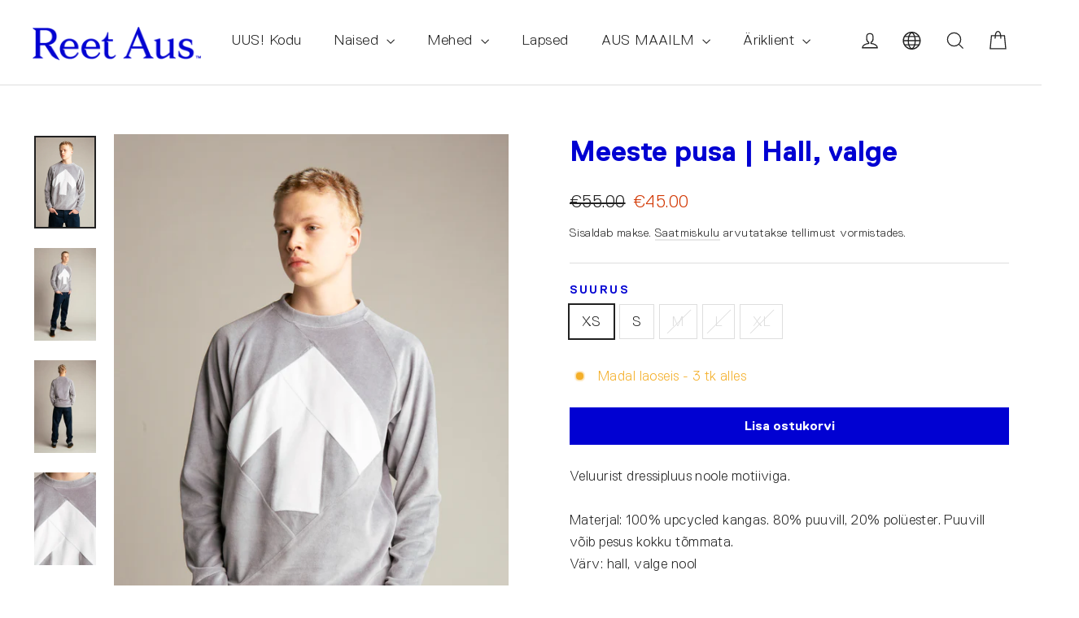

--- FILE ---
content_type: text/html; charset=utf-8
request_url: https://www.reetaus.com/et/search?view=preorderjson&q=id:%228015713141000%22%20OR%20handle:%22gift-card%22
body_size: 533
content:
[{
      "id":4403421315114,
      "title":"Kinkekaart",
      "handle":"gift-card",
      "collections":[481566130440,264648884266],
      "images":[{"id":15816864661546,"src":"\/\/www.reetaus.com\/cdn\/shop\/products\/RAgiftcardveeb_1aeea6e3-9576-47de-b19f-f377afb60c26.jpg?v=1608199302"}],
      "first_available_variant":{"id":31389396992042},
      "available":true,
      "selling_plan_groups":[],
      "variants": [{
            "id":31389396992042, 
            "title":"€30.00 EUR",
            "price":3000,
            "available":true,
            "inventory_quantity":-12,
            "inventory_policy":"continue",
            "selling_plan_allocations": []
          },{
            "id":31389397024810, 
            "title":"€50.00 EUR",
            "price":5000,
            "available":true,
            "inventory_quantity":-66,
            "inventory_policy":"continue",
            "selling_plan_allocations": []
          },{
            "id":32234194239530, 
            "title":"€70.00 EUR",
            "price":7000,
            "available":true,
            "inventory_quantity":-15,
            "inventory_policy":"continue",
            "selling_plan_allocations": []
          },{
            "id":31389397057578, 
            "title":"€100.00 EUR",
            "price":10000,
            "available":true,
            "inventory_quantity":-31,
            "inventory_policy":"continue",
            "selling_plan_allocations": []
          }],
      "source": "template"
    },{
      "id":8015713141000,
      "title":"Meeste pusa | Hall, valge",
      "handle":"sweatshirt-for-men-grey-white",
      "collections":[480214155528,479129075976,546193867016,481566130440,557942636808,150870130730,480244007176,479320637704,480246300936,479387156744,525565493512,508655042824],
      "images":[{"id":46475853267208,"src":"\/\/www.reetaus.com\/cdn\/shop\/files\/M100DA_ReetAus_Sweatshirtformen_Grey_white_6.jpg?v=1704987718"},{"id":46475866341640,"src":"\/\/www.reetaus.com\/cdn\/shop\/files\/M100DA_ReetAus_Sweatshirtformen_Grey_white_10.jpg?v=1704987795"},{"id":46475855954184,"src":"\/\/www.reetaus.com\/cdn\/shop\/files\/M100DA_ReetAus_Sweatshirtformen_Grey_white_7.jpg?v=1704987795"},{"id":46475861950728,"src":"\/\/www.reetaus.com\/cdn\/shop\/files\/M100DA_ReetAus_Sweatshirtformen_Grey_white_1_jpg.jpg?v=1704987795"}],
      "first_available_variant":{"id":43692773310728},
      "available":true,
      "selling_plan_groups":[],
      "variants": [{
            "id":43692773310728, 
            "title":"XS",
            "price":4500,
            "available":true,
            "inventory_quantity":3,
            "inventory_policy":"deny",
            "selling_plan_allocations": []
          },{
            "id":43692773409032, 
            "title":"S",
            "price":4500,
            "available":true,
            "inventory_quantity":10,
            "inventory_policy":"deny",
            "selling_plan_allocations": []
          },{
            "id":43692773441800, 
            "title":"M",
            "price":4500,
            "available":false,
            "inventory_quantity":0,
            "inventory_policy":"deny",
            "selling_plan_allocations": []
          },{
            "id":43692773474568, 
            "title":"L",
            "price":4500,
            "available":false,
            "inventory_quantity":0,
            "inventory_policy":"deny",
            "selling_plan_allocations": []
          },{
            "id":43692773507336, 
            "title":"XL",
            "price":4500,
            "available":false,
            "inventory_quantity":0,
            "inventory_policy":"deny",
            "selling_plan_allocations": []
          }],
      "source": "template"
    }]

--- FILE ---
content_type: text/html; charset=utf-8
request_url: https://www.reetaus.com/et/search?view=preorderjson&q=id:%228015713141000%22%20OR%20handle:%22gift-card%22
body_size: -359
content:
[{
      "id":4403421315114,
      "title":"Kinkekaart",
      "handle":"gift-card",
      "collections":[481566130440,264648884266],
      "images":[{"id":15816864661546,"src":"\/\/www.reetaus.com\/cdn\/shop\/products\/RAgiftcardveeb_1aeea6e3-9576-47de-b19f-f377afb60c26.jpg?v=1608199302"}],
      "first_available_variant":{"id":31389396992042},
      "available":true,
      "selling_plan_groups":[],
      "variants": [{
            "id":31389396992042, 
            "title":"€30.00 EUR",
            "price":3000,
            "available":true,
            "inventory_quantity":-12,
            "inventory_policy":"continue",
            "selling_plan_allocations": []
          },{
            "id":31389397024810, 
            "title":"€50.00 EUR",
            "price":5000,
            "available":true,
            "inventory_quantity":-66,
            "inventory_policy":"continue",
            "selling_plan_allocations": []
          },{
            "id":32234194239530, 
            "title":"€70.00 EUR",
            "price":7000,
            "available":true,
            "inventory_quantity":-15,
            "inventory_policy":"continue",
            "selling_plan_allocations": []
          },{
            "id":31389397057578, 
            "title":"€100.00 EUR",
            "price":10000,
            "available":true,
            "inventory_quantity":-31,
            "inventory_policy":"continue",
            "selling_plan_allocations": []
          }],
      "source": "template"
    },{
      "id":8015713141000,
      "title":"Meeste pusa | Hall, valge",
      "handle":"sweatshirt-for-men-grey-white",
      "collections":[480214155528,479129075976,546193867016,481566130440,557942636808,150870130730,480244007176,479320637704,480246300936,479387156744,525565493512,508655042824],
      "images":[{"id":46475853267208,"src":"\/\/www.reetaus.com\/cdn\/shop\/files\/M100DA_ReetAus_Sweatshirtformen_Grey_white_6.jpg?v=1704987718"},{"id":46475866341640,"src":"\/\/www.reetaus.com\/cdn\/shop\/files\/M100DA_ReetAus_Sweatshirtformen_Grey_white_10.jpg?v=1704987795"},{"id":46475855954184,"src":"\/\/www.reetaus.com\/cdn\/shop\/files\/M100DA_ReetAus_Sweatshirtformen_Grey_white_7.jpg?v=1704987795"},{"id":46475861950728,"src":"\/\/www.reetaus.com\/cdn\/shop\/files\/M100DA_ReetAus_Sweatshirtformen_Grey_white_1_jpg.jpg?v=1704987795"}],
      "first_available_variant":{"id":43692773310728},
      "available":true,
      "selling_plan_groups":[],
      "variants": [{
            "id":43692773310728, 
            "title":"XS",
            "price":4500,
            "available":true,
            "inventory_quantity":3,
            "inventory_policy":"deny",
            "selling_plan_allocations": []
          },{
            "id":43692773409032, 
            "title":"S",
            "price":4500,
            "available":true,
            "inventory_quantity":10,
            "inventory_policy":"deny",
            "selling_plan_allocations": []
          },{
            "id":43692773441800, 
            "title":"M",
            "price":4500,
            "available":false,
            "inventory_quantity":0,
            "inventory_policy":"deny",
            "selling_plan_allocations": []
          },{
            "id":43692773474568, 
            "title":"L",
            "price":4500,
            "available":false,
            "inventory_quantity":0,
            "inventory_policy":"deny",
            "selling_plan_allocations": []
          },{
            "id":43692773507336, 
            "title":"XL",
            "price":4500,
            "available":false,
            "inventory_quantity":0,
            "inventory_policy":"deny",
            "selling_plan_allocations": []
          }],
      "source": "template"
    }]

--- FILE ---
content_type: text/html; charset=utf-8
request_url: https://www.reetaus.com/et/search?view=preorderjson&q=id:%228015713141000%22%20OR%20handle:%22gift-card%22
body_size: 218
content:
[{
      "id":4403421315114,
      "title":"Kinkekaart",
      "handle":"gift-card",
      "collections":[481566130440,264648884266],
      "images":[{"id":15816864661546,"src":"\/\/www.reetaus.com\/cdn\/shop\/products\/RAgiftcardveeb_1aeea6e3-9576-47de-b19f-f377afb60c26.jpg?v=1608199302"}],
      "first_available_variant":{"id":31389396992042},
      "available":true,
      "selling_plan_groups":[],
      "variants": [{
            "id":31389396992042, 
            "title":"€30.00 EUR",
            "price":3000,
            "available":true,
            "inventory_quantity":-12,
            "inventory_policy":"continue",
            "selling_plan_allocations": []
          },{
            "id":31389397024810, 
            "title":"€50.00 EUR",
            "price":5000,
            "available":true,
            "inventory_quantity":-66,
            "inventory_policy":"continue",
            "selling_plan_allocations": []
          },{
            "id":32234194239530, 
            "title":"€70.00 EUR",
            "price":7000,
            "available":true,
            "inventory_quantity":-15,
            "inventory_policy":"continue",
            "selling_plan_allocations": []
          },{
            "id":31389397057578, 
            "title":"€100.00 EUR",
            "price":10000,
            "available":true,
            "inventory_quantity":-31,
            "inventory_policy":"continue",
            "selling_plan_allocations": []
          }],
      "source": "template"
    },{
      "id":8015713141000,
      "title":"Meeste pusa | Hall, valge",
      "handle":"sweatshirt-for-men-grey-white",
      "collections":[480214155528,479129075976,546193867016,481566130440,557942636808,150870130730,480244007176,479320637704,480246300936,479387156744,525565493512,508655042824],
      "images":[{"id":46475853267208,"src":"\/\/www.reetaus.com\/cdn\/shop\/files\/M100DA_ReetAus_Sweatshirtformen_Grey_white_6.jpg?v=1704987718"},{"id":46475866341640,"src":"\/\/www.reetaus.com\/cdn\/shop\/files\/M100DA_ReetAus_Sweatshirtformen_Grey_white_10.jpg?v=1704987795"},{"id":46475855954184,"src":"\/\/www.reetaus.com\/cdn\/shop\/files\/M100DA_ReetAus_Sweatshirtformen_Grey_white_7.jpg?v=1704987795"},{"id":46475861950728,"src":"\/\/www.reetaus.com\/cdn\/shop\/files\/M100DA_ReetAus_Sweatshirtformen_Grey_white_1_jpg.jpg?v=1704987795"}],
      "first_available_variant":{"id":43692773310728},
      "available":true,
      "selling_plan_groups":[],
      "variants": [{
            "id":43692773310728, 
            "title":"XS",
            "price":4500,
            "available":true,
            "inventory_quantity":3,
            "inventory_policy":"deny",
            "selling_plan_allocations": []
          },{
            "id":43692773409032, 
            "title":"S",
            "price":4500,
            "available":true,
            "inventory_quantity":10,
            "inventory_policy":"deny",
            "selling_plan_allocations": []
          },{
            "id":43692773441800, 
            "title":"M",
            "price":4500,
            "available":false,
            "inventory_quantity":0,
            "inventory_policy":"deny",
            "selling_plan_allocations": []
          },{
            "id":43692773474568, 
            "title":"L",
            "price":4500,
            "available":false,
            "inventory_quantity":0,
            "inventory_policy":"deny",
            "selling_plan_allocations": []
          },{
            "id":43692773507336, 
            "title":"XL",
            "price":4500,
            "available":false,
            "inventory_quantity":0,
            "inventory_policy":"deny",
            "selling_plan_allocations": []
          }],
      "source": "template"
    }]

--- FILE ---
content_type: text/html; charset=utf-8
request_url: https://www.reetaus.com/et/search?view=preorderjson&q=id:%228015713141000%22
body_size: 290
content:
[{
      "id":8015713141000,
      "title":"Meeste pusa | Hall, valge",
      "handle":"sweatshirt-for-men-grey-white",
      "collections":[480214155528,479129075976,546193867016,481566130440,557942636808,150870130730,480244007176,479320637704,480246300936,479387156744,525565493512,508655042824],
      "images":[{"id":46475853267208,"src":"\/\/www.reetaus.com\/cdn\/shop\/files\/M100DA_ReetAus_Sweatshirtformen_Grey_white_6.jpg?v=1704987718"},{"id":46475866341640,"src":"\/\/www.reetaus.com\/cdn\/shop\/files\/M100DA_ReetAus_Sweatshirtformen_Grey_white_10.jpg?v=1704987795"},{"id":46475855954184,"src":"\/\/www.reetaus.com\/cdn\/shop\/files\/M100DA_ReetAus_Sweatshirtformen_Grey_white_7.jpg?v=1704987795"},{"id":46475861950728,"src":"\/\/www.reetaus.com\/cdn\/shop\/files\/M100DA_ReetAus_Sweatshirtformen_Grey_white_1_jpg.jpg?v=1704987795"}],
      "first_available_variant":{"id":43692773310728},
      "available":true,
      "selling_plan_groups":[],
      "variants": [{
            "id":43692773310728, 
            "title":"XS",
            "price":4500,
            "available":true,
            "inventory_quantity":3,
            "inventory_policy":"deny",
            "selling_plan_allocations": []
          },{
            "id":43692773409032, 
            "title":"S",
            "price":4500,
            "available":true,
            "inventory_quantity":10,
            "inventory_policy":"deny",
            "selling_plan_allocations": []
          },{
            "id":43692773441800, 
            "title":"M",
            "price":4500,
            "available":false,
            "inventory_quantity":0,
            "inventory_policy":"deny",
            "selling_plan_allocations": []
          },{
            "id":43692773474568, 
            "title":"L",
            "price":4500,
            "available":false,
            "inventory_quantity":0,
            "inventory_policy":"deny",
            "selling_plan_allocations": []
          },{
            "id":43692773507336, 
            "title":"XL",
            "price":4500,
            "available":false,
            "inventory_quantity":0,
            "inventory_policy":"deny",
            "selling_plan_allocations": []
          }],
      "source": "template"
    }]